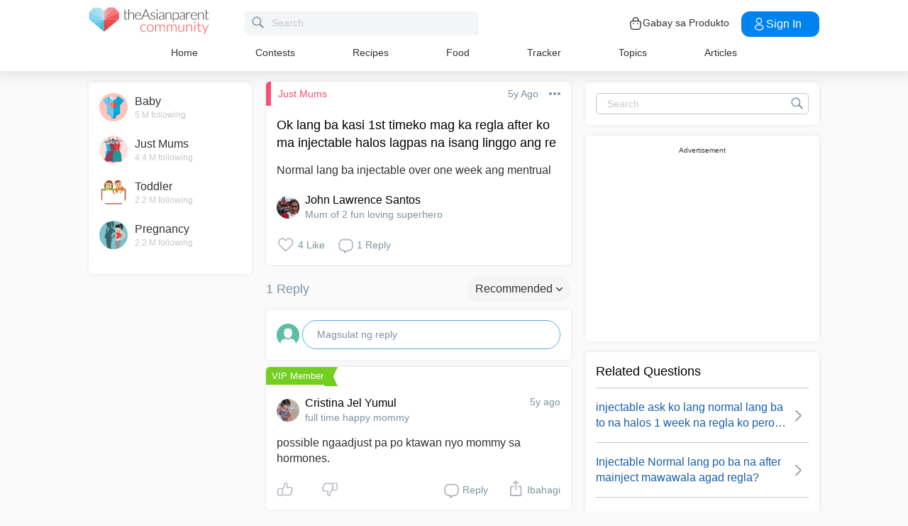

--- FILE ---
content_type: text/html; charset=utf-8
request_url: https://www.google.com/recaptcha/api2/aframe
body_size: 259
content:
<!DOCTYPE HTML><html><head><meta http-equiv="content-type" content="text/html; charset=UTF-8"></head><body><script nonce="b9jHa17TE0NLkzIXrlcGOg">/** Anti-fraud and anti-abuse applications only. See google.com/recaptcha */ try{var clients={'sodar':'https://pagead2.googlesyndication.com/pagead/sodar?'};window.addEventListener("message",function(a){try{if(a.source===window.parent){var b=JSON.parse(a.data);var c=clients[b['id']];if(c){var d=document.createElement('img');d.src=c+b['params']+'&rc='+(localStorage.getItem("rc::a")?sessionStorage.getItem("rc::b"):"");window.document.body.appendChild(d);sessionStorage.setItem("rc::e",parseInt(sessionStorage.getItem("rc::e")||0)+1);localStorage.setItem("rc::h",'1768443089857');}}}catch(b){}});window.parent.postMessage("_grecaptcha_ready", "*");}catch(b){}</script></body></html>

--- FILE ---
content_type: application/javascript; charset=UTF-8
request_url: https://community.theasianparent.com/static/js/1.bb3e7703.chunk.js
body_size: 12296
content:
/*! For license information please see 1.bb3e7703.chunk.js.LICENSE.txt */
(this.webpackJsonpcommunity=this.webpackJsonpcommunity||[]).push([[1],{153:function(e,t,o){"use strict";Object.defineProperty(t,"__esModule",{value:!0});var n,i=o(426),r=(n=i)&&n.__esModule?n:{default:n};t.default=r.default,e.exports=t.default},159:function(e,t,o){var n=o(2),i=o(263),r=o(5),s=o(26),a=o(422),l=o(264),u=o(425),c=i({uid:3400,_isMounted:!1,_getStyles:{overrideStyle:{},overrideWidth:null,setOverrideStyle:function(e){this.overrideStyle=e},wrapper:function(){return this.overrideStyle?s({},u.Wrapper,this.overrideStyle.Wrapper):{}},container:function(e){var t=this.overrideStyle.Containers||{};return this.overrideStyle?(this.overrideWidth=u.Containers.DefaultStyle.width,t.DefaultStyle&&t.DefaultStyle.width&&(this.overrideWidth=t.DefaultStyle.width),t[e]&&t[e].width&&(this.overrideWidth=t[e].width),s({},u.Containers.DefaultStyle,u.Containers[e],t.DefaultStyle,t[e])):{}},elements:{notification:"NotificationItem",title:"Title",messageWrapper:"MessageWrapper",dismiss:"Dismiss",action:"Action",actionWrapper:"ActionWrapper"},byElement:function(e){var t=this;return function(o){var n=t.elements[e],i=t.overrideStyle[n]||{};return t.overrideStyle?s({},u[n].DefaultStyle,u[n][o],i.DefaultStyle,i[o]):{}}}},_didNotificationRemoved:function(e){var t,o=this.state.notifications.filter(function(o){return o.uid!==e||(t=o,!1)});this._isMounted&&this.setState({notifications:o}),t&&t.onRemove&&t.onRemove(t)},getInitialState:function(){return{notifications:[]}},propTypes:{style:r.oneOfType([r.bool,r.object]),noAnimation:r.bool,allowHTML:r.bool},getDefaultProps:function(){return{style:{},noAnimation:!1,allowHTML:!1}},addNotification:function(e){var t,o=s({},l.notification,e),n=this.state.notifications;if(!o.level)throw new Error("notification level is required.");if(-1===Object.keys(l.levels).indexOf(o.level))throw new Error("'"+o.level+"' is not a valid level.");if(isNaN(o.autoDismiss))throw new Error("'autoDismiss' must be a number.");if(-1===Object.keys(l.positions).indexOf(o.position))throw new Error("'"+o.position+"' is not a valid position.");for(o.position=o.position.toLowerCase(),o.level=o.level.toLowerCase(),o.autoDismiss=parseInt(o.autoDismiss,10),o.uid=o.uid||this.uid,o.ref="notification-"+o.uid,this.uid+=1,t=0;t<n.length;t+=1)if(n[t].uid===o.uid)return!1;return n.push(o),"function"===typeof o.onAdd&&e.onAdd(o),this.setState({notifications:n}),o},getNotificationRef:function(e){var t=this,o=null;return Object.keys(this.refs).forEach(function(n){n.indexOf("container")>-1&&Object.keys(t.refs[n].refs).forEach(function(i){i==="notification-"+(e.uid?e.uid:e)&&(o=t.refs[n].refs[i])})}),o},removeNotification:function(e){var t=this.getNotificationRef(e);return t&&t._hideNotification()},editNotification:function(e,t){var o=null,n=e.uid?e.uid:e,i=this.state.notifications.filter(function(e){return n!==e.uid||(o=e,!1)});o&&(i.push(s({},o,t)),this.setState({notifications:i}))},clearNotifications:function(){var e=this;Object.keys(this.refs).forEach(function(t){t.indexOf("container")>-1&&Object.keys(e.refs[t].refs).forEach(function(o){e.refs[t].refs[o]._hideNotification()})})},componentDidMount:function(){this._getStyles.setOverrideStyle(this.props.style),this._isMounted=!0},componentWillUnmount:function(){this._isMounted=!1},render:function(){var e=this,t=null,o=this.state.notifications;return o.length&&(t=Object.keys(l.positions).map(function(t){var i=o.filter(function(e){return t===e.position});return i.length?n.createElement(a,{ref:"container-"+t,key:t,position:t,notifications:i,getStyles:e._getStyles,onRemove:e._didNotificationRemoved,noAnimation:e.props.noAnimation,allowHTML:e.props.allowHTML}):null})),n.createElement("div",{className:"notifications-wrapper",style:this._getStyles.wrapper()},t)}});e.exports=c},263:function(e,t,o){"use strict";var n=o(2),i=o(421);if("undefined"===typeof n)throw Error("create-react-class could not find the React object. If you are using script tags, make sure that React is being loaded before create-react-class.");var r=(new n.Component).updater;e.exports=i(n.Component,n.isValidElement,r)},264:function(e,t){e.exports={positions:{tl:"tl",tr:"tr",tc:"tc",bl:"bl",br:"br",bc:"bc"},levels:{success:"success",error:"error",warning:"warning",info:"info"},notification:{title:null,message:null,level:null,position:"tr",autoDismiss:5,dismissible:"both",action:null}}},265:function(e,t,o){"use strict";var n=function(){};e.exports=n},266:function(e,t,o){"use strict";Object.defineProperty(t,"__esModule",{value:!0}),t.canUseDOM=t.SafeNodeList=t.SafeHTMLCollection=void 0;var n,i=o(267);var r=((n=i)&&n.__esModule?n:{default:n}).default,s=r.canUseDOM?window.HTMLElement:{};t.SafeHTMLCollection=r.canUseDOM?window.HTMLCollection:{},t.SafeNodeList=r.canUseDOM?window.NodeList:{},t.canUseDOM=r.canUseDOM;t.default=s},267:function(e,t,o){var n;!function(){"use strict";var i=!("undefined"===typeof window||!window.document||!window.document.createElement),r={canUseDOM:i,canUseWorkers:"undefined"!==typeof Worker,canUseEventListeners:i&&!(!window.addEventListener&&!window.attachEvent),canUseViewport:i&&!!window.screen};void 0===(n=function(){return r}.call(t,o,t,e))||(e.exports=n)}()},268:function(e,t,o){"use strict";function n(){var e=this.constructor.getDerivedStateFromProps(this.props,this.state);null!==e&&void 0!==e&&this.setState(e)}function i(e){this.setState(function(t){var o=this.constructor.getDerivedStateFromProps(e,t);return null!==o&&void 0!==o?o:null}.bind(this))}function r(e,t){try{var o=this.props,n=this.state;this.props=e,this.state=t,this.__reactInternalSnapshotFlag=!0,this.__reactInternalSnapshot=this.getSnapshotBeforeUpdate(o,n)}finally{this.props=o,this.state=n}}function s(e){var t=e.prototype;if(!t||!t.isReactComponent)throw new Error("Can only polyfill class components");if("function"!==typeof e.getDerivedStateFromProps&&"function"!==typeof t.getSnapshotBeforeUpdate)return e;var o=null,s=null,a=null;if("function"===typeof t.componentWillMount?o="componentWillMount":"function"===typeof t.UNSAFE_componentWillMount&&(o="UNSAFE_componentWillMount"),"function"===typeof t.componentWillReceiveProps?s="componentWillReceiveProps":"function"===typeof t.UNSAFE_componentWillReceiveProps&&(s="UNSAFE_componentWillReceiveProps"),"function"===typeof t.componentWillUpdate?a="componentWillUpdate":"function"===typeof t.UNSAFE_componentWillUpdate&&(a="UNSAFE_componentWillUpdate"),null!==o||null!==s||null!==a){var l=e.displayName||e.name,u="function"===typeof e.getDerivedStateFromProps?"getDerivedStateFromProps()":"getSnapshotBeforeUpdate()";throw Error("Unsafe legacy lifecycles will not be called for components using new component APIs.\n\n"+l+" uses "+u+" but also contains the following legacy lifecycles:"+(null!==o?"\n  "+o:"")+(null!==s?"\n  "+s:"")+(null!==a?"\n  "+a:"")+"\n\nThe above lifecycles should be removed. Learn more about this warning here:\nhttps://fb.me/react-async-component-lifecycle-hooks")}if("function"===typeof e.getDerivedStateFromProps&&(t.componentWillMount=n,t.componentWillReceiveProps=i),"function"===typeof t.getSnapshotBeforeUpdate){if("function"!==typeof t.componentDidUpdate)throw new Error("Cannot polyfill getSnapshotBeforeUpdate() for components that do not define componentDidUpdate() on the prototype");t.componentWillUpdate=r;var c=t.componentDidUpdate;t.componentDidUpdate=function(e,t,o){var n=this.__reactInternalSnapshotFlag?this.__reactInternalSnapshot:o;c.call(this,e,t,n)}}return e}o.r(t),o.d(t,"polyfill",function(){return s}),n.__suppressDeprecationWarning=!0,i.__suppressDeprecationWarning=!0,r.__suppressDeprecationWarning=!0},331:function(e,t,o){"use strict";Object.defineProperty(t,"__esModule",{value:!0}),t.default=function e(t){var o=[].slice.call(t.querySelectorAll("*"),0).reduce(function(t,o){return t.concat(o.shadowRoot?e(o.shadowRoot):[o])},[]);return o.filter(l)};var n="none",i="contents",r=/^(input|select|textarea|button|object|iframe)$/;function s(e){var t=e.offsetWidth<=0&&e.offsetHeight<=0;if(t&&!e.innerHTML)return!0;try{var o=window.getComputedStyle(e),r=o.getPropertyValue("display");return t?r!==i&&function(e,t){return"visible"!==t.getPropertyValue("overflow")||e.scrollWidth<=0&&e.scrollHeight<=0}(e,o):r===n}catch(s){return console.warn("Failed to inspect element style"),!1}}function a(e,t){var o=e.nodeName.toLowerCase();return(r.test(o)&&!e.disabled||"a"===o&&e.href||t)&&function(e){for(var t=e,o=e.getRootNode&&e.getRootNode();t&&t!==document.body;){if(o&&t===o&&(t=o.host.parentNode),s(t))return!1;t=t.parentNode}return!0}(e)}function l(e){var t=e.getAttribute("tabindex");null===t&&(t=void 0);var o=isNaN(t);return(o||t>=0)&&a(e,!o)}e.exports=t.default},332:function(e,t,o){"use strict";Object.defineProperty(t,"__esModule",{value:!0}),t.resetState=function(){a&&(a.removeAttribute?a.removeAttribute("aria-hidden"):null!=a.length?a.forEach(function(e){return e.removeAttribute("aria-hidden")}):document.querySelectorAll(a).forEach(function(e){return e.removeAttribute("aria-hidden")}));a=null},t.log=function(){0},t.assertNodeList=l,t.setElement=function(e){var t=e;if("string"===typeof t&&s.canUseDOM){var o=document.querySelectorAll(t);l(o,t),t=o}return a=t||a},t.validateElement=u,t.hide=function(e){var t=!0,o=!1,n=void 0;try{for(var i,r=u(e)[Symbol.iterator]();!(t=(i=r.next()).done);t=!0){i.value.setAttribute("aria-hidden","true")}}catch(s){o=!0,n=s}finally{try{!t&&r.return&&r.return()}finally{if(o)throw n}}},t.show=function(e){var t=!0,o=!1,n=void 0;try{for(var i,r=u(e)[Symbol.iterator]();!(t=(i=r.next()).done);t=!0){i.value.removeAttribute("aria-hidden")}}catch(s){o=!0,n=s}finally{try{!t&&r.return&&r.return()}finally{if(o)throw n}}},t.documentNotReadyOrSSRTesting=function(){a=null};var n,i=o(265),r=(n=i)&&n.__esModule?n:{default:n},s=o(266);var a=null;function l(e,t){if(!e||!e.length)throw new Error("react-modal: No elements were found for selector "+t+".")}function u(e){var t=e||a;return t?Array.isArray(t)||t instanceof HTMLCollection||t instanceof NodeList?t:[t]:((0,r.default)(!1,["react-modal: App element is not defined.","Please use `Modal.setAppElement(el)` or set `appElement={el}`.","This is needed so screen readers don't see main content","when modal is opened. It is not recommended, but you can opt-out","by setting `ariaHideApp={false}`."].join(" ")),[])}},333:function(e,t,o){"use strict";Object.defineProperty(t,"__esModule",{value:!0}),t.log=function(){console.log("portalOpenInstances ----------"),console.log(i.openInstances.length),i.openInstances.forEach(function(e){return console.log(e)}),console.log("end portalOpenInstances ----------")},t.resetState=function(){i=new n};var n=function e(){var t=this;!function(e,t){if(!(e instanceof t))throw new TypeError("Cannot call a class as a function")}(this,e),this.register=function(e){-1===t.openInstances.indexOf(e)&&(t.openInstances.push(e),t.emit("register"))},this.deregister=function(e){var o=t.openInstances.indexOf(e);-1!==o&&(t.openInstances.splice(o,1),t.emit("deregister"))},this.subscribe=function(e){t.subscribers.push(e)},this.emit=function(e){t.subscribers.forEach(function(o){return o(e,t.openInstances.slice())})},this.openInstances=[],this.subscribers=[]},i=new n;t.default=i},421:function(e,t,o){"use strict";var n=o(26),i={};function r(e,t,o,n,i,r,s,a){if(!e){var l;if(void 0===t)l=new Error("Minified exception occurred; use the non-minified dev environment for the full error message and additional helpful warnings.");else{var u=[o,n,i,r,s,a],c=0;(l=new Error(t.replace(/%s/g,function(){return u[c++]}))).name="Invariant Violation"}throw l.framesToPop=1,l}}var s="mixins";e.exports=function(e,t,o){var a=[],l={mixins:"DEFINE_MANY",statics:"DEFINE_MANY",propTypes:"DEFINE_MANY",contextTypes:"DEFINE_MANY",childContextTypes:"DEFINE_MANY",getDefaultProps:"DEFINE_MANY_MERGED",getInitialState:"DEFINE_MANY_MERGED",getChildContext:"DEFINE_MANY_MERGED",render:"DEFINE_ONCE",componentWillMount:"DEFINE_MANY",componentDidMount:"DEFINE_MANY",componentWillReceiveProps:"DEFINE_MANY",shouldComponentUpdate:"DEFINE_ONCE",componentWillUpdate:"DEFINE_MANY",componentDidUpdate:"DEFINE_MANY",componentWillUnmount:"DEFINE_MANY",UNSAFE_componentWillMount:"DEFINE_MANY",UNSAFE_componentWillReceiveProps:"DEFINE_MANY",UNSAFE_componentWillUpdate:"DEFINE_MANY",updateComponent:"OVERRIDE_BASE"},u={getDerivedStateFromProps:"DEFINE_MANY_MERGED"},c={displayName:function(e,t){e.displayName=t},mixins:function(e,t){if(t)for(var o=0;o<t.length;o++)p(e,t[o])},childContextTypes:function(e,t){e.childContextTypes=n({},e.childContextTypes,t)},contextTypes:function(e,t){e.contextTypes=n({},e.contextTypes,t)},getDefaultProps:function(e,t){e.getDefaultProps?e.getDefaultProps=h(e.getDefaultProps,t):e.getDefaultProps=t},propTypes:function(e,t){e.propTypes=n({},e.propTypes,t)},statics:function(e,t){!function(e,t){if(!t)return;for(var o in t){var n=t[o];if(t.hasOwnProperty(o)){if(r(!(o in c),'ReactClass: You are attempting to define a reserved property, `%s`, that shouldn\'t be on the "statics" key. Define it as an instance property instead; it will still be accessible on the constructor.',o),o in e)return r("DEFINE_MANY_MERGED"===(u.hasOwnProperty(o)?u[o]:null),"ReactClass: You are attempting to define `%s` on your component more than once. This conflict may be due to a mixin.",o),void(e[o]=h(e[o],n));e[o]=n}}}(e,t)},autobind:function(){}};function f(e,t){var o=l.hasOwnProperty(t)?l[t]:null;g.hasOwnProperty(t)&&r("OVERRIDE_BASE"===o,"ReactClassInterface: You are attempting to override `%s` from your class specification. Ensure that your method names do not overlap with React methods.",t),e&&r("DEFINE_MANY"===o||"DEFINE_MANY_MERGED"===o,"ReactClassInterface: You are attempting to define `%s` on your component more than once. This conflict may be due to a mixin.",t)}function p(e,o){if(o){r("function"!==typeof o,"ReactClass: You're attempting to use a component class or function as a mixin. Instead, just use a regular object."),r(!t(o),"ReactClass: You're attempting to use a component as a mixin. Instead, just use a regular object.");var n=e.prototype,i=n.__reactAutoBindPairs;for(var a in o.hasOwnProperty(s)&&c.mixins(e,o.mixins),o)if(o.hasOwnProperty(a)&&a!==s){var u=o[a],p=n.hasOwnProperty(a);if(f(p,a),c.hasOwnProperty(a))c[a](e,u);else{var d=l.hasOwnProperty(a);if("function"===typeof u&&!d&&!p&&!1!==o.autobind)i.push(a,u),n[a]=u;else if(p){var y=l[a];r(d&&("DEFINE_MANY_MERGED"===y||"DEFINE_MANY"===y),"ReactClass: Unexpected spec policy %s for key %s when mixing in component specs.",y,a),"DEFINE_MANY_MERGED"===y?n[a]=h(n[a],u):"DEFINE_MANY"===y&&(n[a]=m(n[a],u))}else n[a]=u}}}else;}function d(e,t){for(var o in r(e&&t&&"object"===typeof e&&"object"===typeof t,"mergeIntoWithNoDuplicateKeys(): Cannot merge non-objects."),t)t.hasOwnProperty(o)&&(r(void 0===e[o],"mergeIntoWithNoDuplicateKeys(): Tried to merge two objects with the same key: `%s`. This conflict may be due to a mixin; in particular, this may be caused by two getInitialState() or getDefaultProps() methods returning objects with clashing keys.",o),e[o]=t[o]);return e}function h(e,t){return function(){var o=e.apply(this,arguments),n=t.apply(this,arguments);if(null==o)return n;if(null==n)return o;var i={};return d(i,o),d(i,n),i}}function m(e,t){return function(){e.apply(this,arguments),t.apply(this,arguments)}}function y(e,t){return t.bind(e)}var v={componentDidMount:function(){this.__isMounted=!0}},b={componentWillUnmount:function(){this.__isMounted=!1}},g={replaceState:function(e,t){this.updater.enqueueReplaceState(this,e,t)},isMounted:function(){return!!this.__isMounted}},_=function(){};return n(_.prototype,e.prototype,g),function(e){var t=function(e,n,s){this.__reactAutoBindPairs.length&&function(e){for(var t=e.__reactAutoBindPairs,o=0;o<t.length;o+=2){var n=t[o],i=t[o+1];e[n]=y(e,i)}}(this),this.props=e,this.context=n,this.refs=i,this.updater=s||o,this.state=null;var a=this.getInitialState?this.getInitialState():null;r("object"===typeof a&&!Array.isArray(a),"%s.getInitialState(): must return an object or null",t.displayName||"ReactCompositeComponent"),this.state=a};for(var n in t.prototype=new _,t.prototype.constructor=t,t.prototype.__reactAutoBindPairs=[],a.forEach(p.bind(null,t)),p(t,v),p(t,e),p(t,b),t.getDefaultProps&&(t.defaultProps=t.getDefaultProps()),r(t.prototype.render,"createClass(...): Class specification must implement a `render` method."),l)t.prototype[n]||(t.prototype[n]=null);return t}}},422:function(e,t,o){var n=o(2),i=o(263),r=o(5),s=o(423),a=o(264),l=i({propTypes:{position:r.string.isRequired,notifications:r.array.isRequired,getStyles:r.object},_style:{},componentWillMount:function(){this._style=this.props.getStyles.container(this.props.position),!this.props.getStyles.overrideWidth||this.props.position!==a.positions.tc&&this.props.position!==a.positions.bc||(this._style.marginLeft=-this.props.getStyles.overrideWidth/2)},render:function(){var e,t=this;return[a.positions.bl,a.positions.br,a.positions.bc].indexOf(this.props.position)>-1&&this.props.notifications.reverse(),e=this.props.notifications.map(function(e){return n.createElement(s,{ref:"notification-"+e.uid,key:e.uid,notification:e,getStyles:t.props.getStyles,onRemove:t.props.onRemove,noAnimation:t.props.noAnimation,allowHTML:t.props.allowHTML,children:t.props.children})}),n.createElement("div",{className:"notifications-"+this.props.position,style:this._style},e)}});e.exports=l},423:function(e,t,o){var n=o(2),i=o(263),r=o(5),s=o(40),a=o(264),l=o(424),u=o(26),c=function(){var e,t=document.createElement("fakeelement"),o={transition:"transitionend",OTransition:"oTransitionEnd",MozTransition:"transitionend",WebkitTransition:"webkitTransitionEnd"};return Object.keys(o).forEach(function(n){void 0!==t.style[n]&&(e=o[n])}),e},f=i({propTypes:{notification:r.object,getStyles:r.object,onRemove:r.func,allowHTML:r.bool,noAnimation:r.bool,children:r.oneOfType([r.string,r.element])},getDefaultProps:function(){return{noAnimation:!1,onRemove:function(){},allowHTML:!1}},getInitialState:function(){return{visible:void 0,removed:!1}},componentWillMount:function(){var e=this.props.getStyles,t=this.props.notification.level,o=this.props.notification.dismissible;this._noAnimation=this.props.noAnimation,this._styles={notification:e.byElement("notification")(t),title:e.byElement("title")(t),dismiss:e.byElement("dismiss")(t),messageWrapper:e.byElement("messageWrapper")(t),actionWrapper:e.byElement("actionWrapper")(t),action:e.byElement("action")(t)},o&&"none"!==o&&"button"!==o||(this._styles.notification.cursor="default")},_styles:{},_notificationTimer:null,_height:0,_noAnimation:null,_isMounted:!1,_removeCount:0,_getCssPropertyByPosition:function(){var e={};switch(this.props.notification.position){case a.positions.tl:case a.positions.bl:e={property:"left",value:-200};break;case a.positions.tr:case a.positions.br:e={property:"right",value:-200};break;case a.positions.tc:e={property:"top",value:-100};break;case a.positions.bc:e={property:"bottom",value:-100}}return e},_defaultAction:function(e){var t=this.props.notification;e.preventDefault(),this._hideNotification(),"function"===typeof t.action.callback&&t.action.callback()},_hideNotification:function(){this._notificationTimer&&this._notificationTimer.clear(),this._isMounted&&this.setState({visible:!1,removed:!0}),this._noAnimation&&this._removeNotification()},_removeNotification:function(){this.props.onRemove(this.props.notification.uid)},_dismiss:function(){this.props.notification.dismissible&&this._hideNotification()},_showNotification:function(){var e=this;setTimeout(function(){e._isMounted&&e.setState({visible:!0})},50)},_onTransitionEnd:function(){this._removeCount>0||this.state.removed&&(this._removeCount+=1,this._removeNotification())},componentDidMount:function(){var e=this,t=c(),o=this.props.notification,n=s.findDOMNode(this);this._height=n.offsetHeight,this._isMounted=!0,this._noAnimation||(t?n.addEventListener(t,this._onTransitionEnd):this._noAnimation=!0),o.autoDismiss&&(this._notificationTimer=new l.Timer(function(){e._hideNotification()},1e3*o.autoDismiss)),this._showNotification()},_handleMouseEnter:function(){this.props.notification.autoDismiss&&this._notificationTimer.pause()},_handleMouseLeave:function(){this.props.notification.autoDismiss&&this._notificationTimer.resume()},_handleNotificationClick:function(){var e=this.props.notification.dismissible;"both"!==e&&"click"!==e&&!0!==e||this._dismiss()},componentWillUnmount:function(){var e=s.findDOMNode(this),t=c();e.removeEventListener(t,this._onTransitionEnd),this._isMounted=!1},_allowHTML:function(e){return{__html:e}},render:function(){var e=this.props.notification,t="notification notification-"+e.level,o=u({},this._styles.notification),i=this._getCssPropertyByPosition(),r=null,s=null,a=null,l=null;return this.state.visible?t+=" notification-visible":!1===this.state.visible&&(t+=" notification-hidden"),"none"===e.dismissible&&(t+=" notification-not-dismissible"),this.props.getStyles.overrideStyle&&(this.state.visible||this.state.removed||(o[i.property]=i.value),this.state.visible&&!this.state.removed&&(o.height=this._height,o[i.property]=0),this.state.removed&&(o.overlay="hidden",o.height=0,o.marginTop=0,o.paddingTop=0,o.paddingBottom=0),o.opacity=this.state.visible?this._styles.notification.isVisible.opacity:this._styles.notification.isHidden.opacity),e.title&&(a=n.createElement("h4",{className:"notification-title",style:this._styles.title},e.title)),e.message&&(l=this.props.allowHTML?n.createElement("div",{className:"notification-message",style:this._styles.messageWrapper,dangerouslySetInnerHTML:this._allowHTML(e.message)}):n.createElement("div",{className:"notification-message",style:this._styles.messageWrapper},e.message)),"both"!==e.dismissible&&"button"!==e.dismissible&&!0!==e.dismissible||(r=n.createElement("span",{className:"notification-dismiss",onClick:this._dismiss,style:this._styles.dismiss},"\xd7")),e.action&&(s=n.createElement("div",{className:"notification-action-wrapper",style:this._styles.actionWrapper},n.createElement("button",{className:"notification-action-button",onClick:this._defaultAction,style:this._styles.action},e.action.label))),e.children&&(s=e.children),n.createElement("div",{className:t,onClick:this._handleNotificationClick,onMouseEnter:this._handleMouseEnter,onMouseLeave:this._handleMouseLeave,style:o},a,l,r,s)}});e.exports=f},424:function(e,t){var o={Timer:function(e,t){var o,n,i=t;this.pause=function(){clearTimeout(o),i-=new Date-n},this.resume=function(){n=new Date,clearTimeout(o),o=setTimeout(e,i)},this.clear=function(){clearTimeout(o)},this.resume()}};e.exports=o},425:function(e,t){var o={rgb:"94, 164, 0",hex:"#5ea400"},n={rgb:"236, 61, 61",hex:"#ec3d3d"},i={rgb:"235, 173, 23",hex:"#ebad1a"},r={rgb:"54, 156, 199",hex:"#369cc7"},s="0.9",a={Wrapper:{},Containers:{DefaultStyle:{fontFamily:"inherit",position:"fixed",width:320,padding:"0 10px 10px 10px",zIndex:9998,WebkitBoxSizing:"border-box",MozBoxSizing:"border-box",boxSizing:"border-box",height:"auto"},tl:{top:"0px",bottom:"auto",left:"0px",right:"auto"},tr:{top:"0px",bottom:"auto",left:"auto",right:"0px"},tc:{top:"0px",bottom:"auto",margin:"0 auto",left:"50%",marginLeft:-160},bl:{top:"auto",bottom:"0px",left:"0px",right:"auto"},br:{top:"auto",bottom:"0px",left:"auto",right:"0px"},bc:{top:"auto",bottom:"0px",margin:"0 auto",left:"50%",marginLeft:-160}},NotificationItem:{DefaultStyle:{position:"relative",width:"100%",cursor:"pointer",borderRadius:"2px",fontSize:"13px",margin:"10px 0 0",padding:"10px",display:"block",WebkitBoxSizing:"border-box",MozBoxSizing:"border-box",boxSizing:"border-box",opacity:0,transition:"0.3s ease-in-out",WebkitTransform:"translate3d(0, 0, 0)",transform:"translate3d(0, 0, 0)",willChange:"transform, opacity",isHidden:{opacity:0},isVisible:{opacity:1}},success:{borderTop:"2px solid "+o.hex,backgroundColor:"#f0f5ea",color:"#4b583a",WebkitBoxShadow:"0 0 1px rgba("+o.rgb+","+s+")",MozBoxShadow:"0 0 1px rgba("+o.rgb+","+s+")",boxShadow:"0 0 1px rgba("+o.rgb+","+s+")"},error:{borderTop:"2px solid "+n.hex,backgroundColor:"#f4e9e9",color:"#412f2f",WebkitBoxShadow:"0 0 1px rgba("+n.rgb+","+s+")",MozBoxShadow:"0 0 1px rgba("+n.rgb+","+s+")",boxShadow:"0 0 1px rgba("+n.rgb+","+s+")"},warning:{borderTop:"2px solid "+i.hex,backgroundColor:"#f9f6f0",color:"#5a5343",WebkitBoxShadow:"0 0 1px rgba("+i.rgb+","+s+")",MozBoxShadow:"0 0 1px rgba("+i.rgb+","+s+")",boxShadow:"0 0 1px rgba("+i.rgb+","+s+")"},info:{borderTop:"2px solid "+r.hex,backgroundColor:"#e8f0f4",color:"#41555d",WebkitBoxShadow:"0 0 1px rgba("+r.rgb+","+s+")",MozBoxShadow:"0 0 1px rgba("+r.rgb+","+s+")",boxShadow:"0 0 1px rgba("+r.rgb+","+s+")"}},Title:{DefaultStyle:{fontSize:"14px",margin:"0 0 5px 0",padding:0,fontWeight:"bold"},success:{color:o.hex},error:{color:n.hex},warning:{color:i.hex},info:{color:r.hex}},MessageWrapper:{DefaultStyle:{margin:0,padding:0}},Dismiss:{DefaultStyle:{cursor:"pointer",fontFamily:"Arial",fontSize:"17px",position:"absolute",top:"4px",right:"5px",lineHeight:"15px",backgroundColor:"#dededf",color:"#ffffff",borderRadius:"50%",width:"14px",height:"14px",fontWeight:"bold",textAlign:"center"},success:{color:"#f0f5ea",backgroundColor:"#b0ca92"},error:{color:"#f4e9e9",backgroundColor:"#e4bebe"},warning:{color:"#f9f6f0",backgroundColor:"#e1cfac"},info:{color:"#e8f0f4",backgroundColor:"#a4becb"}},Action:{DefaultStyle:{background:"#ffffff",borderRadius:"2px",padding:"6px 20px",fontWeight:"bold",margin:"10px 0 0 0",border:0},success:{backgroundColor:o.hex,color:"#ffffff"},error:{backgroundColor:n.hex,color:"#ffffff"},warning:{backgroundColor:i.hex,color:"#ffffff"},info:{backgroundColor:r.hex,color:"#ffffff"}},ActionWrapper:{DefaultStyle:{margin:0,padding:0}}};e.exports=a},426:function(e,t,o){"use strict";Object.defineProperty(t,"__esModule",{value:!0}),t.bodyOpenClassName=t.portalClassName=void 0;var n=Object.assign||function(e){for(var t=1;t<arguments.length;t++){var o=arguments[t];for(var n in o)Object.prototype.hasOwnProperty.call(o,n)&&(e[n]=o[n])}return e},i=function(){function e(e,t){for(var o=0;o<t.length;o++){var n=t[o];n.enumerable=n.enumerable||!1,n.configurable=!0,"value"in n&&(n.writable=!0),Object.defineProperty(e,n.key,n)}}return function(t,o,n){return o&&e(t.prototype,o),n&&e(t,n),t}}(),r=o(2),s=h(r),a=h(o(40)),l=h(o(5)),u=h(o(427)),c=function(e){if(e&&e.__esModule)return e;var t={};if(null!=e)for(var o in e)Object.prototype.hasOwnProperty.call(e,o)&&(t[o]=e[o]);return t.default=e,t}(o(332)),f=o(266),p=h(f),d=o(268);function h(e){return e&&e.__esModule?e:{default:e}}function m(e,t){if(!e)throw new ReferenceError("this hasn't been initialised - super() hasn't been called");return!t||"object"!==typeof t&&"function"!==typeof t?e:t}var y=t.portalClassName="ReactModalPortal",v=t.bodyOpenClassName="ReactModal__Body--open",b=f.canUseDOM&&void 0!==a.default.createPortal,g=function(e){return document.createElement(e)},_=function(){return b?a.default.createPortal:a.default.unstable_renderSubtreeIntoContainer};function E(e){return e()}var w=function(e){function t(){var e,o,i;!function(e,t){if(!(e instanceof t))throw new TypeError("Cannot call a class as a function")}(this,t);for(var r=arguments.length,l=Array(r),c=0;c<r;c++)l[c]=arguments[c];return o=i=m(this,(e=t.__proto__||Object.getPrototypeOf(t)).call.apply(e,[this].concat(l))),i.removePortal=function(){!b&&a.default.unmountComponentAtNode(i.node);var e=E(i.props.parentSelector);e&&e.contains(i.node)?e.removeChild(i.node):console.warn('React-Modal: "parentSelector" prop did not returned any DOM element. Make sure that the parent element is unmounted to avoid any memory leaks.')},i.portalRef=function(e){i.portal=e},i.renderPortal=function(e){var o=_()(i,s.default.createElement(u.default,n({defaultStyles:t.defaultStyles},e)),i.node);i.portalRef(o)},m(i,o)}return function(e,t){if("function"!==typeof t&&null!==t)throw new TypeError("Super expression must either be null or a function, not "+typeof t);e.prototype=Object.create(t&&t.prototype,{constructor:{value:e,enumerable:!1,writable:!0,configurable:!0}}),t&&(Object.setPrototypeOf?Object.setPrototypeOf(e,t):e.__proto__=t)}(t,e),i(t,[{key:"componentDidMount",value:function(){f.canUseDOM&&(b||(this.node=g("div")),this.node.className=this.props.portalClassName,E(this.props.parentSelector).appendChild(this.node),!b&&this.renderPortal(this.props))}},{key:"getSnapshotBeforeUpdate",value:function(e){return{prevParent:E(e.parentSelector),nextParent:E(this.props.parentSelector)}}},{key:"componentDidUpdate",value:function(e,t,o){if(f.canUseDOM){var n=this.props,i=n.isOpen,r=n.portalClassName;e.portalClassName!==r&&(this.node.className=r);var s=o.prevParent,a=o.nextParent;a!==s&&(s.removeChild(this.node),a.appendChild(this.node)),(e.isOpen||i)&&!b&&this.renderPortal(this.props)}}},{key:"componentWillUnmount",value:function(){if(f.canUseDOM&&this.node&&this.portal){var e=this.portal.state,t=Date.now(),o=e.isOpen&&this.props.closeTimeoutMS&&(e.closesAt||t+this.props.closeTimeoutMS);o?(e.beforeClose||this.portal.closeWithTimeout(),setTimeout(this.removePortal,o-t)):this.removePortal()}}},{key:"render",value:function(){return f.canUseDOM&&b?(!this.node&&b&&(this.node=g("div")),_()(s.default.createElement(u.default,n({ref:this.portalRef,defaultStyles:t.defaultStyles},this.props)),this.node)):null}}],[{key:"setAppElement",value:function(e){c.setElement(e)}}]),t}(r.Component);w.propTypes={isOpen:l.default.bool.isRequired,style:l.default.shape({content:l.default.object,overlay:l.default.object}),portalClassName:l.default.string,bodyOpenClassName:l.default.string,htmlOpenClassName:l.default.string,className:l.default.oneOfType([l.default.string,l.default.shape({base:l.default.string.isRequired,afterOpen:l.default.string.isRequired,beforeClose:l.default.string.isRequired})]),overlayClassName:l.default.oneOfType([l.default.string,l.default.shape({base:l.default.string.isRequired,afterOpen:l.default.string.isRequired,beforeClose:l.default.string.isRequired})]),appElement:l.default.oneOfType([l.default.instanceOf(p.default),l.default.instanceOf(f.SafeHTMLCollection),l.default.instanceOf(f.SafeNodeList),l.default.arrayOf(l.default.instanceOf(p.default))]),onAfterOpen:l.default.func,onRequestClose:l.default.func,closeTimeoutMS:l.default.number,ariaHideApp:l.default.bool,shouldFocusAfterRender:l.default.bool,shouldCloseOnOverlayClick:l.default.bool,shouldReturnFocusAfterClose:l.default.bool,preventScroll:l.default.bool,parentSelector:l.default.func,aria:l.default.object,data:l.default.object,role:l.default.string,contentLabel:l.default.string,shouldCloseOnEsc:l.default.bool,overlayRef:l.default.func,contentRef:l.default.func,id:l.default.string,overlayElement:l.default.func,contentElement:l.default.func},w.defaultProps={isOpen:!1,portalClassName:y,bodyOpenClassName:v,role:"dialog",ariaHideApp:!0,closeTimeoutMS:0,shouldFocusAfterRender:!0,shouldCloseOnEsc:!0,shouldCloseOnOverlayClick:!0,shouldReturnFocusAfterClose:!0,preventScroll:!1,parentSelector:function(){return document.body},overlayElement:function(e,t){return s.default.createElement("div",e,t)},contentElement:function(e,t){return s.default.createElement("div",e,t)}},w.defaultStyles={overlay:{position:"fixed",top:0,left:0,right:0,bottom:0,backgroundColor:"rgba(255, 255, 255, 0.75)"},content:{position:"absolute",top:"40px",left:"40px",right:"40px",bottom:"40px",border:"1px solid #ccc",background:"#fff",overflow:"auto",WebkitOverflowScrolling:"touch",borderRadius:"4px",outline:"none",padding:"20px"}},(0,d.polyfill)(w),t.default=w},427:function(e,t,o){"use strict";Object.defineProperty(t,"__esModule",{value:!0});var n=Object.assign||function(e){for(var t=1;t<arguments.length;t++){var o=arguments[t];for(var n in o)Object.prototype.hasOwnProperty.call(o,n)&&(e[n]=o[n])}return e},i="function"===typeof Symbol&&"symbol"===typeof Symbol.iterator?function(e){return typeof e}:function(e){return e&&"function"===typeof Symbol&&e.constructor===Symbol&&e!==Symbol.prototype?"symbol":typeof e},r=function(){function e(e,t){for(var o=0;o<t.length;o++){var n=t[o];n.enumerable=n.enumerable||!1,n.configurable=!0,"value"in n&&(n.writable=!0),Object.defineProperty(e,n.key,n)}}return function(t,o,n){return o&&e(t.prototype,o),n&&e(t,n),t}}(),s=o(2),a=y(o(5)),l=m(o(428)),u=y(o(429)),c=m(o(332)),f=m(o(430)),p=o(266),d=y(p),h=y(o(333));function m(e){if(e&&e.__esModule)return e;var t={};if(null!=e)for(var o in e)Object.prototype.hasOwnProperty.call(e,o)&&(t[o]=e[o]);return t.default=e,t}function y(e){return e&&e.__esModule?e:{default:e}}o(431);var v={overlay:"ReactModal__Overlay",content:"ReactModal__Content"},b=0,g=function(e){function t(e){!function(e,t){if(!(e instanceof t))throw new TypeError("Cannot call a class as a function")}(this,t);var o=function(e,t){if(!e)throw new ReferenceError("this hasn't been initialised - super() hasn't been called");return!t||"object"!==typeof t&&"function"!==typeof t?e:t}(this,(t.__proto__||Object.getPrototypeOf(t)).call(this,e));return o.setOverlayRef=function(e){o.overlay=e,o.props.overlayRef&&o.props.overlayRef(e)},o.setContentRef=function(e){o.content=e,o.props.contentRef&&o.props.contentRef(e)},o.afterClose=function(){var e=o.props,t=e.appElement,n=e.ariaHideApp,i=e.htmlOpenClassName,r=e.bodyOpenClassName,s=e.parentSelector,a=s&&s().ownerDocument||document;r&&f.remove(a.body,r),i&&f.remove(a.getElementsByTagName("html")[0],i),n&&b>0&&0===(b-=1)&&c.show(t),o.props.shouldFocusAfterRender&&(o.props.shouldReturnFocusAfterClose?(l.returnFocus(o.props.preventScroll),l.teardownScopedFocus()):l.popWithoutFocus()),o.props.onAfterClose&&o.props.onAfterClose(),h.default.deregister(o)},o.open=function(){o.beforeOpen(),o.state.afterOpen&&o.state.beforeClose?(clearTimeout(o.closeTimer),o.setState({beforeClose:!1})):(o.props.shouldFocusAfterRender&&(l.setupScopedFocus(o.node),l.markForFocusLater()),o.setState({isOpen:!0},function(){o.openAnimationFrame=requestAnimationFrame(function(){o.setState({afterOpen:!0}),o.props.isOpen&&o.props.onAfterOpen&&o.props.onAfterOpen({overlayEl:o.overlay,contentEl:o.content})})}))},o.close=function(){o.props.closeTimeoutMS>0?o.closeWithTimeout():o.closeWithoutTimeout()},o.focusContent=function(){return o.content&&!o.contentHasFocus()&&o.content.focus({preventScroll:!0})},o.closeWithTimeout=function(){var e=Date.now()+o.props.closeTimeoutMS;o.setState({beforeClose:!0,closesAt:e},function(){o.closeTimer=setTimeout(o.closeWithoutTimeout,o.state.closesAt-Date.now())})},o.closeWithoutTimeout=function(){o.setState({beforeClose:!1,isOpen:!1,afterOpen:!1,closesAt:null},o.afterClose)},o.handleKeyDown=function(e){(function(e){return"Tab"===e.code||9===e.keyCode})(e)&&(0,u.default)(o.content,e),o.props.shouldCloseOnEsc&&function(e){return"Escape"===e.code||27===e.keyCode}(e)&&(e.stopPropagation(),o.requestClose(e))},o.handleOverlayOnClick=function(e){null===o.shouldClose&&(o.shouldClose=!0),o.shouldClose&&o.props.shouldCloseOnOverlayClick&&(o.ownerHandlesClose()?o.requestClose(e):o.focusContent()),o.shouldClose=null},o.handleContentOnMouseUp=function(){o.shouldClose=!1},o.handleOverlayOnMouseDown=function(e){o.props.shouldCloseOnOverlayClick||e.target!=o.overlay||e.preventDefault()},o.handleContentOnClick=function(){o.shouldClose=!1},o.handleContentOnMouseDown=function(){o.shouldClose=!1},o.requestClose=function(e){return o.ownerHandlesClose()&&o.props.onRequestClose(e)},o.ownerHandlesClose=function(){return o.props.onRequestClose},o.shouldBeClosed=function(){return!o.state.isOpen&&!o.state.beforeClose},o.contentHasFocus=function(){return document.activeElement===o.content||o.content.contains(document.activeElement)},o.buildClassName=function(e,t){var n="object"===("undefined"===typeof t?"undefined":i(t))?t:{base:v[e],afterOpen:v[e]+"--after-open",beforeClose:v[e]+"--before-close"},r=n.base;return o.state.afterOpen&&(r=r+" "+n.afterOpen),o.state.beforeClose&&(r=r+" "+n.beforeClose),"string"===typeof t&&t?r+" "+t:r},o.attributesFromObject=function(e,t){return Object.keys(t).reduce(function(o,n){return o[e+"-"+n]=t[n],o},{})},o.state={afterOpen:!1,beforeClose:!1},o.shouldClose=null,o.moveFromContentToOverlay=null,o}return function(e,t){if("function"!==typeof t&&null!==t)throw new TypeError("Super expression must either be null or a function, not "+typeof t);e.prototype=Object.create(t&&t.prototype,{constructor:{value:e,enumerable:!1,writable:!0,configurable:!0}}),t&&(Object.setPrototypeOf?Object.setPrototypeOf(e,t):e.__proto__=t)}(t,e),r(t,[{key:"componentDidMount",value:function(){this.props.isOpen&&this.open()}},{key:"componentDidUpdate",value:function(e,t){this.props.isOpen&&!e.isOpen?this.open():!this.props.isOpen&&e.isOpen&&this.close(),this.props.shouldFocusAfterRender&&this.state.isOpen&&!t.isOpen&&this.focusContent()}},{key:"componentWillUnmount",value:function(){this.state.isOpen&&this.afterClose(),clearTimeout(this.closeTimer),cancelAnimationFrame(this.openAnimationFrame)}},{key:"beforeOpen",value:function(){var e=this.props,t=e.appElement,o=e.ariaHideApp,n=e.htmlOpenClassName,i=e.bodyOpenClassName,r=e.parentSelector,s=r&&r().ownerDocument||document;i&&f.add(s.body,i),n&&f.add(s.getElementsByTagName("html")[0],n),o&&(b+=1,c.hide(t)),h.default.register(this)}},{key:"render",value:function(){var e=this.props,t=e.id,o=e.className,i=e.overlayClassName,r=e.defaultStyles,s=e.children,a=o?{}:r.content,l=i?{}:r.overlay;if(this.shouldBeClosed())return null;var u={ref:this.setOverlayRef,className:this.buildClassName("overlay",i),style:n({},l,this.props.style.overlay),onClick:this.handleOverlayOnClick,onMouseDown:this.handleOverlayOnMouseDown},c=n({id:t,ref:this.setContentRef,style:n({},a,this.props.style.content),className:this.buildClassName("content",o),tabIndex:"-1",onKeyDown:this.handleKeyDown,onMouseDown:this.handleContentOnMouseDown,onMouseUp:this.handleContentOnMouseUp,onClick:this.handleContentOnClick,role:this.props.role,"aria-label":this.props.contentLabel},this.attributesFromObject("aria",n({modal:!0},this.props.aria)),this.attributesFromObject("data",this.props.data||{}),{"data-testid":this.props.testId}),f=this.props.contentElement(c,s);return this.props.overlayElement(u,f)}}]),t}(s.Component);g.defaultProps={style:{overlay:{},content:{}},defaultStyles:{}},g.propTypes={isOpen:a.default.bool.isRequired,defaultStyles:a.default.shape({content:a.default.object,overlay:a.default.object}),style:a.default.shape({content:a.default.object,overlay:a.default.object}),className:a.default.oneOfType([a.default.string,a.default.object]),overlayClassName:a.default.oneOfType([a.default.string,a.default.object]),parentSelector:a.default.func,bodyOpenClassName:a.default.string,htmlOpenClassName:a.default.string,ariaHideApp:a.default.bool,appElement:a.default.oneOfType([a.default.instanceOf(d.default),a.default.instanceOf(p.SafeHTMLCollection),a.default.instanceOf(p.SafeNodeList),a.default.arrayOf(a.default.instanceOf(d.default))]),onAfterOpen:a.default.func,onAfterClose:a.default.func,onRequestClose:a.default.func,closeTimeoutMS:a.default.number,shouldFocusAfterRender:a.default.bool,shouldCloseOnOverlayClick:a.default.bool,shouldReturnFocusAfterClose:a.default.bool,preventScroll:a.default.bool,role:a.default.string,contentLabel:a.default.string,aria:a.default.object,data:a.default.object,children:a.default.node,shouldCloseOnEsc:a.default.bool,overlayRef:a.default.func,contentRef:a.default.func,id:a.default.string,overlayElement:a.default.func,contentElement:a.default.func,testId:a.default.string},t.default=g,e.exports=t.default},428:function(e,t,o){"use strict";Object.defineProperty(t,"__esModule",{value:!0}),t.resetState=function(){s=[]},t.log=function(){0},t.handleBlur=u,t.handleFocus=c,t.markForFocusLater=function(){s.push(document.activeElement)},t.returnFocus=function(){var e=arguments.length>0&&void 0!==arguments[0]&&arguments[0],t=null;try{return void(0!==s.length&&(t=s.pop()).focus({preventScroll:e}))}catch(o){console.warn(["You tried to return focus to",t,"but it is not in the DOM anymore"].join(" "))}},t.popWithoutFocus=function(){s.length>0&&s.pop()},t.setupScopedFocus=function(e){a=e,window.addEventListener?(window.addEventListener("blur",u,!1),document.addEventListener("focus",c,!0)):(window.attachEvent("onBlur",u),document.attachEvent("onFocus",c))},t.teardownScopedFocus=function(){a=null,window.addEventListener?(window.removeEventListener("blur",u),document.removeEventListener("focus",c)):(window.detachEvent("onBlur",u),document.detachEvent("onFocus",c))};var n,i=o(331),r=(n=i)&&n.__esModule?n:{default:n};var s=[],a=null,l=!1;function u(){l=!0}function c(){if(l){if(l=!1,!a)return;setTimeout(function(){a.contains(document.activeElement)||((0,r.default)(a)[0]||a).focus()},0)}}},429:function(e,t,o){"use strict";Object.defineProperty(t,"__esModule",{value:!0}),t.default=function(e,t){var o=(0,r.default)(e);if(!o.length)return void t.preventDefault();var n=void 0,i=t.shiftKey,a=o[0],l=o[o.length-1],u=s();if(e===u){if(!i)return;n=l}l!==u||i||(n=a);a===u&&i&&(n=l);if(n)return t.preventDefault(),void n.focus();var c=/(\bChrome\b|\bSafari\b)\//.exec(navigator.userAgent);if(null==c||"Chrome"==c[1]||null!=/\biPod\b|\biPad\b/g.exec(navigator.userAgent))return;var f=o.indexOf(u);f>-1&&(f+=i?-1:1);if("undefined"===typeof(n=o[f]))return t.preventDefault(),void(n=i?l:a).focus();t.preventDefault(),n.focus()};var n,i=o(331),r=(n=i)&&n.__esModule?n:{default:n};function s(){var e=arguments.length>0&&void 0!==arguments[0]?arguments[0]:document;return e.activeElement.shadowRoot?s(e.activeElement.shadowRoot):e.activeElement}e.exports=t.default},430:function(e,t,o){"use strict";Object.defineProperty(t,"__esModule",{value:!0}),t.resetState=function(){var e=document.getElementsByTagName("html")[0];for(var t in n)r(e,n[t]);var o=document.body;for(var s in i)r(o,i[s]);n={},i={}},t.log=function(){0};var n={},i={};function r(e,t){e.classList.remove(t)}t.add=function(e,t){return o=e.classList,r="html"==e.nodeName.toLowerCase()?n:i,void t.split(" ").forEach(function(e){!function(e,t){e[t]||(e[t]=0),e[t]+=1}(r,e),o.add(e)});var o,r},t.remove=function(e,t){return o=e.classList,r="html"==e.nodeName.toLowerCase()?n:i,void t.split(" ").forEach(function(e){!function(e,t){e[t]&&(e[t]-=1)}(r,e),0===r[e]&&o.remove(e)});var o,r}},431:function(e,t,o){"use strict";Object.defineProperty(t,"__esModule",{value:!0}),t.resetState=function(){for(var e=[s,a],t=0;t<e.length;t++){var o=e[t];o&&(o.parentNode&&o.parentNode.removeChild(o))}s=a=null,l=[]},t.log=function(){console.log("bodyTrap ----------"),console.log(l.length);for(var e=[s,a],t=0;t<e.length;t++){var o=e[t]||{};console.log(o.nodeName,o.className,o.id)}console.log("edn bodyTrap ----------")};var n,i=o(333),r=(n=i)&&n.__esModule?n:{default:n};var s=void 0,a=void 0,l=[];function u(){0!==l.length&&l[l.length-1].focusContent()}r.default.subscribe(function(e,t){s||a||((s=document.createElement("div")).setAttribute("data-react-modal-body-trap",""),s.style.position="absolute",s.style.opacity="0",s.setAttribute("tabindex","0"),s.addEventListener("focus",u),(a=s.cloneNode()).addEventListener("focus",u)),(l=t).length>0?(document.body.firstChild!==s&&document.body.insertBefore(s,document.body.firstChild),document.body.lastChild!==a&&document.body.appendChild(a)):(s.parentElement&&s.parentElement.removeChild(s),a.parentElement&&a.parentElement.removeChild(a))})}}]);
//# sourceMappingURL=1.bb3e7703.chunk.js.map

--- FILE ---
content_type: application/javascript; charset=utf-8
request_url: https://fundingchoicesmessages.google.com/f/AGSKWxVWkin75HsHYaDPEdbRxLsygQYeQ9Axl3P0Y7JkSaC5sbPEtykgON3a5CroUIyZK_6YFKUv8naYLZWD6wd2OWEH4rcljs6aIxm4SWt8hiYuIQMzMsA5uXjgPs5Q_v0pJTRoGE8Ss0YMKq9pGDrK-YBrZL_y_vm07ArsZ5Xx0IkFFHpkD_Y6RDRzIQOI/_/adsession_/yesbaby./ad_serve./imgad./adevent.
body_size: -1290
content:
window['9632620c-d32e-45d4-8f8b-8188eb2ba828'] = true;